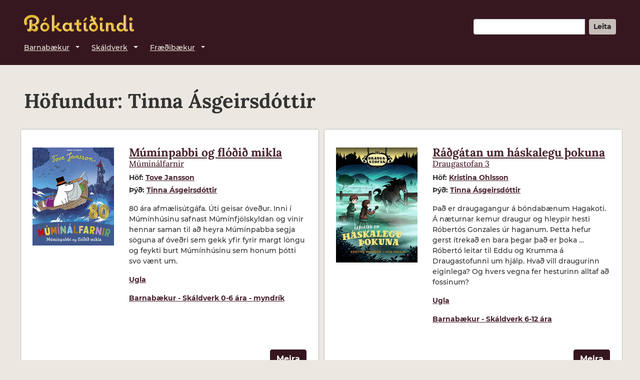

--- FILE ---
content_type: text/html; charset=utf-8
request_url: https://www.bokatidindi.is/baekur/hofundur/tinna-asgeirsdottir-10288
body_size: 8133
content:
<!DOCTYPE html>
<html lang="is">
  <head>
      <title>Bókatíðindi - Höfundur - Tinna Ásgeirsdóttir</title>

  <link rel="canonical" href="https://www.bokatidindi.is/baekur/hofundur/tinna-asgeirsdottir-10288" />
  
  

  <meta property="og:site_name" content="Bókatíðindi" />
  <meta name="description" content="Bækur eftir höfundinn Tinna Ásgeirsdóttir" />

  <meta property="og:title" content="Bókatíðindi - Höfundur - Tinna Ásgeirsdóttir" />
  <meta property="og:description" content="Bækur eftir höfundinn Tinna Ásgeirsdóttir" />
  <meta property="og:image" content="//cdn.bokatidindi.is/assets/favicon-512-1c6ac9a514dbaa0c11b927033ad1fc1993d63cb2b004711109ec9f8ffc502ebe.png" />
  <meta property="fb:app_id" content="286582403328194" />

  <meta name="twitter:card" content="summary" />
  <meta name="twitter:title" content="Bókatíðindi - Höfundur - Tinna Ásgeirsdóttir" />
  <meta name="twitter:description" content="Bækur eftir höfundinn Tinna Ásgeirsdóttir" />
  <meta name="twitter:image" content="//cdn.bokatidindi.is/assets/favicon-512-1c6ac9a514dbaa0c11b927033ad1fc1993d63cb2b004711109ec9f8ffc502ebe.png" />

  <script type="application/ld+json">{"@context":"https://schema.org","@type":"ItemList","@id":"https://www.bokatidindi.is/baekur/hofundur/tinna-asgeirsdottir-10288","url":"https://www.bokatidindi.is/baekur/hofundur/tinna-asgeirsdottir-10288","name":"Tinna Ásgeirsdóttir","description":"","numberOfItems":2,"itemListElement":[{"@type":"ListItem","position":1,"url":"https://www.bokatidindi.is/bok/muminpabbi-og-flodid-mikla-61322"},{"@type":"ListItem","position":2,"url":"https://www.bokatidindi.is/bok/radgatan-um-haskalegu-thokuna-60177"}]}</script>

    <meta name="viewport" content="width=device-width,initial-scale=1" />

<link rel="dns-prefetch" href="https://cdn.jsdelivr.net/" />
<link rel="dns-prefetch" href="https://cdn.bokatidindi.is/" />
<link rel="dns-prefetch" href="https://plausible.io/" />

<link rel="preconnect" href="https://cdn.jsdelivr.net/" />
<link rel="preconnect" href="https://cdn.bokatidindi.is/" />
<link rel="preconnect" href="https://plausible.io/" />

<link rel="preload" href="https://cdn.bokatidindi.is/fonts/lora-v17-latin-500.woff2" as="font" type="font/woff2" crossorigin="anonymous">
<link rel="preload" href="https://cdn.bokatidindi.is/fonts/lora-v17-latin-700.woff2" as="font" type="font/woff2" crossorigin="anonymous">
<link rel="preload" href="https://cdn.bokatidindi.is/fonts/montserrat-v18-latin-500.woff2" as="font" type="font/woff2" crossorigin="anonymous">
<link rel="preload" href="https://cdn.bokatidindi.is/fonts/montserrat-v18-latin-500italic.woff2" as="font" type="font/woff2" crossorigin="anonymous">
<link rel="preload" href="https://cdn.bokatidindi.is/fonts/montserrat-v18-latin-700.woff2" as="font" type="font/woff2" crossorigin="anonymous">

<link rel="preload" as="image" href="//cdn.bokatidindi.is/assets/logotype-cropped-faa0be4ad292298da3499f8c8f7c001911960516c3e6c176e887793cb15ca9d1.svg" />

<link rel="preload" as="script" href="https://cdn.jsdelivr.net/npm/@popperjs/core@2.11.5/dist/umd/popper.min.js" integrity="sha384-Xe+8cL9oJa6tN/veChSP7q+mnSPaj5Bcu9mPX5F5xIGE0DVittaqT5lorf0EI7Vk" crossorigin="anonymous" />
<link rel="preload" as="script" href="https://cdn.jsdelivr.net/npm/bootstrap@5.2.0-beta1/dist/js/bootstrap.min.js" integrity="sha384-kjU+l4N0Yf4ZOJErLsIcvOU2qSb74wXpOhqTvwVx3OElZRweTnQ6d31fXEoRD1Jy" crossorigin="anonymous" />

<script src="https://cdn.jsdelivr.net/npm/@popperjs/core@2.11.5/dist/umd/popper.min.js" integrity="sha384-Xe+8cL9oJa6tN/veChSP7q+mnSPaj5Bcu9mPX5F5xIGE0DVittaqT5lorf0EI7Vk" crossorigin="anonymous"></script>
<script src="https://cdn.jsdelivr.net/npm/bootstrap@5.2.0-beta1/dist/js/bootstrap.min.js" integrity="sha384-kjU+l4N0Yf4ZOJErLsIcvOU2qSb74wXpOhqTvwVx3OElZRweTnQ6d31fXEoRD1Jy" crossorigin="anonymous"></script>

<link rel="stylesheet" href="//cdn.bokatidindi.is/assets/application-8bd761af011a236d1a2c1df4230a7829375b4451d37f5db08623bbb8e9beca7a.css" />

<meta name="csrf-param" content="authenticity_token" />
<meta name="csrf-token" content="eFSyFeL_3gBSEgU8zY3LhH2QYccO7X-hCVd6Q6eye8MAIyhsawRKIn8SgYyDyFfJJ5Vsv21nmOeH9voifTrGxQ" />


<link rel="manifest" href="/manifest.json" />

<meta name="theme-color" content="#37171f" />

<link href="//cdn.bokatidindi.is/assets/favicon-16-b5d78c059c2221bf79f0009ac9db510f5cce534b681dc5c7ed0e02f4ac2b044a.png" sizes="16x16" type="image/png" rel="icon" />
<link href="//cdn.bokatidindi.is/assets/favicon-16-b5d78c059c2221bf79f0009ac9db510f5cce534b681dc5c7ed0e02f4ac2b044a.png" sizes="16x16" type="image/png" rel="apple-touch-icon" />
<link href="//cdn.bokatidindi.is/assets/favicon-32-8780aedda9b33512efa1b7bda7376d1d84b3ba1e7b7ae53e7c15c7c5d2e953f0.png" sizes="32x32" type="image/png" rel="icon" />
<link href="//cdn.bokatidindi.is/assets/favicon-32-8780aedda9b33512efa1b7bda7376d1d84b3ba1e7b7ae53e7c15c7c5d2e953f0.png" sizes="32x32" type="image/png" rel="apple-touch-icon" />
<link href="//cdn.bokatidindi.is/assets/favicon-58-1f2d61181863a276a2f693e11ab1b5ddbd49ad94e8fb291390c9cf15077c41a2.png" sizes="58x58" type="image/png" rel="icon" />
<link href="//cdn.bokatidindi.is/assets/favicon-58-1f2d61181863a276a2f693e11ab1b5ddbd49ad94e8fb291390c9cf15077c41a2.png" sizes="58x58" type="image/png" rel="apple-touch-icon" />
<link href="//cdn.bokatidindi.is/assets/favicon-64-4aa6e7402773e84338558183847d3c2b8cc6f0d8ca2d84489ba870da737c8b13.png" sizes="64x64" type="image/png" rel="icon" />
<link href="//cdn.bokatidindi.is/assets/favicon-64-4aa6e7402773e84338558183847d3c2b8cc6f0d8ca2d84489ba870da737c8b13.png" sizes="64x64" type="image/png" rel="apple-touch-icon" />
<link href="//cdn.bokatidindi.is/assets/favicon-76-2cb5c70e7826f8f0ba06a207253f4c07231099ac774b7e47818ad196015920ca.png" sizes="76x76" type="image/png" rel="icon" />
<link href="//cdn.bokatidindi.is/assets/favicon-76-2cb5c70e7826f8f0ba06a207253f4c07231099ac774b7e47818ad196015920ca.png" sizes="76x76" type="image/png" rel="apple-touch-icon" />
<link href="//cdn.bokatidindi.is/assets/favicon-80-7fa5f7d4d3c6d42db37ea77c47713ac3a069795ce24fb146a29c5d58e6407387.png" sizes="80x80" type="image/png" rel="icon" />
<link href="//cdn.bokatidindi.is/assets/favicon-80-7fa5f7d4d3c6d42db37ea77c47713ac3a069795ce24fb146a29c5d58e6407387.png" sizes="80x80" type="image/png" rel="apple-touch-icon" />
<link href="//cdn.bokatidindi.is/assets/favicon-114-35dd489a3c431cce9b136bef43129b6c5622b961085d12b7ccf1ab388a9f8726.png" sizes="114x114" type="image/png" rel="icon" />
<link href="//cdn.bokatidindi.is/assets/favicon-114-35dd489a3c431cce9b136bef43129b6c5622b961085d12b7ccf1ab388a9f8726.png" sizes="114x114" type="image/png" rel="apple-touch-icon" />
<link href="//cdn.bokatidindi.is/assets/favicon-120-98496ec78d73d2d06a915f2729fc24ae2b2e3ff01a4e0b86b241f4e6e0ba589b.png" sizes="120x120" type="image/png" rel="icon" />
<link href="//cdn.bokatidindi.is/assets/favicon-120-98496ec78d73d2d06a915f2729fc24ae2b2e3ff01a4e0b86b241f4e6e0ba589b.png" sizes="120x120" type="image/png" rel="apple-touch-icon" />
<link href="//cdn.bokatidindi.is/assets/favicon-128-06c6ded67259bd340f8d32796453c72671ae9c3f920137cd782f96a7776ccea8.png" sizes="128x128" type="image/png" rel="icon" />
<link href="//cdn.bokatidindi.is/assets/favicon-128-06c6ded67259bd340f8d32796453c72671ae9c3f920137cd782f96a7776ccea8.png" sizes="128x128" type="image/png" rel="apple-touch-icon" />
<link href="//cdn.bokatidindi.is/assets/favicon-144-8fbff1f7081d52e6666d09688d003e526e47671a40b69e490138c5ceb9c471ce.png" sizes="144x144" type="image/png" rel="icon" />
<link href="//cdn.bokatidindi.is/assets/favicon-144-8fbff1f7081d52e6666d09688d003e526e47671a40b69e490138c5ceb9c471ce.png" sizes="144x144" type="image/png" rel="apple-touch-icon" />
<link href="//cdn.bokatidindi.is/assets/favicon-152-963c01fcd2a5a7544f2172577b6a261506dfd9fff7213b2aa823ee318ac5a68c.png" sizes="152x152" type="image/png" rel="icon" />
<link href="//cdn.bokatidindi.is/assets/favicon-152-963c01fcd2a5a7544f2172577b6a261506dfd9fff7213b2aa823ee318ac5a68c.png" sizes="152x152" type="image/png" rel="apple-touch-icon" />
<link href="//cdn.bokatidindi.is/assets/favicon-167-5fe8fa47b3be0aafe0c8a7d3403ddcc9fd59d7eab8de79fd750fa947aa12f2ba.png" sizes="167x167" type="image/png" rel="icon" />
<link href="//cdn.bokatidindi.is/assets/favicon-167-5fe8fa47b3be0aafe0c8a7d3403ddcc9fd59d7eab8de79fd750fa947aa12f2ba.png" sizes="167x167" type="image/png" rel="apple-touch-icon" />
<link href="//cdn.bokatidindi.is/assets/favicon-180-4258855402d4a5ea61a36f10376ebb1b26d37afa689f16b1a895e59177b81570.png" sizes="180x180" type="image/png" rel="icon" />
<link href="//cdn.bokatidindi.is/assets/favicon-180-4258855402d4a5ea61a36f10376ebb1b26d37afa689f16b1a895e59177b81570.png" sizes="180x180" type="image/png" rel="apple-touch-icon" />
<link href="//cdn.bokatidindi.is/assets/favicon-192-8b972e92c68486f5ab680786913b4d15f247f80507859cc6ad391a5d44f8470c.png" sizes="192x192" type="image/png" rel="icon" />
<link href="//cdn.bokatidindi.is/assets/favicon-192-8b972e92c68486f5ab680786913b4d15f247f80507859cc6ad391a5d44f8470c.png" sizes="192x192" type="image/png" rel="apple-touch-icon" />
<link href="//cdn.bokatidindi.is/assets/favicon-256-c6821266e9a61e5bcc0aa73063cef42118280d473f895cde8d420042a811b54d.png" sizes="256x256" type="image/png" rel="icon" />
<link href="//cdn.bokatidindi.is/assets/favicon-256-c6821266e9a61e5bcc0aa73063cef42118280d473f895cde8d420042a811b54d.png" sizes="256x256" type="image/png" rel="apple-touch-icon" />
<link href="//cdn.bokatidindi.is/assets/favicon-512-1c6ac9a514dbaa0c11b927033ad1fc1993d63cb2b004711109ec9f8ffc502ebe.png" sizes="512x512" type="image/png" rel="icon" />
<link href="//cdn.bokatidindi.is/assets/favicon-512-1c6ac9a514dbaa0c11b927033ad1fc1993d63cb2b004711109ec9f8ffc502ebe.png" sizes="512x512" type="image/png" rel="apple-touch-icon" />

<script defer data-domain="bokatidindi.is" src="https://plausible.io/js/plausible.js"></script>

<script type="speculationrules">{"prerender":[{"where":{"and":[{"href_matches":"/baekur/flokkur/*"},{"selector_matches":"header nav a"}]},"eagerness":"moderate"},{"where":{"and":[{"href_matches":"/baekur/flokkur/*"},{"selector_matches":"main .welcome-category-list a"}]},"eagerness":"moderate"},{"where":{"href_matches":"/baekur/hofundur/*"},"eagerness":"moderate"},{"where":{"href_matches":"/baekur/utgefandi/*"},"eagerness":"moderate"},{"where":{"href_matches":"/bok/*"},"eagerness":"moderate"},{"where":{"href_matches":"/bok/*"},"eagerness":"moderate"},{"where":{"selector_matches":".book-cover a"},"eagerness":"moderate"}]}</script>
  </head>

  <body class="d-flex flex-column h-100">
    <header class="px-4 px-sm-5 pt-4 pt-md-4 pt-xl-5 pb-xl-3">
      <div class="d-flex justify-content-between flex-column align-items-start align-items-lg-end flex-lg-row">
  <nav class="site-logo mb-4 mb-lg-0 d-flex">
    <button id="mobile-menu-button" class="d-sm-none btn btn-lg btn-lightgrey mr-4" title="Aðalvalmynd">
      <img height="16" width="16" alt="" src="//cdn.bokatidindi.is/assets/toggle_menu_button-a510dd852346de843a826f3c4a100d3cf8146164e4bcf4c1da7ff7c65d56c371.svg" />
    </button>
    <a class="mt-1 mt-md-0" href="/" title="Fara á forsíðu Bókatíðinda">
      <img height="90" width="440" alt="Bókatíðindi" class="img-fluid" src="//cdn.bokatidindi.is/assets/logotype-cropped-faa0be4ad292298da3499f8c8f7c001911960516c3e6c176e887793cb15ca9d1.svg" />
    </a>
  </nav>

  <form
    id="header-search-form"
    class="d-none d-sm-block mb-3 mb-sm-3 mb-md-0"
    aria-label="Leit"
    method="get"
    action="/baekur"
    role="search"
  >
    <div class="input-group">
      <input
        id="header-search-field"
        class="form-control form-control-sm"
        aria-label="Leitarorð"
        type="search"
        name="search"
      >
      <input
        id="header-search-submit"
        type="submit"
        value="Leita"
        class="btn btn-sm btn-lightgrey ml-2"
        disabled
      />
    </div>
  </form>
  <script>
    search_field  = document.getElementById('header-search-field');
    search_submit = document.getElementById('header-search-submit');

    function conditionallyDisableSearchSubmit() {
      if (search_field.value == '') {
        return search_submit.disabled = true;
      }
      search_submit.disabled = false;
    }

    search_field.addEventListener('input', conditionallyDisableSearchSubmit);
  </script>

</div>

<nav
  aria-label="Aðalvalmynd"
  class="d-none d-sm-flex flex-column flex-lg-row justify-content-between align-items-start navbar navbar-expand-sm px-0 pb-3"
>
  <ul class="navbar-nav">
    <li class="nav-item dropdown"><a
        id="navbar-childrens_books-link"
        class="nav-link dropdown-toggle mr-4"
        href="#"
        data-bs-toggle="dropdown" aria-haspopup="true" aria-expanded="false"
      >Barnabækur</a>
      <ul class="dropdown-menu" aria-labelledby="navbar-childrens_books-link">
        <li class="nav-item"><a class="nav-link pl-3" href="/baekur/flokkur/fraedibaekur-og-handbaekur">Fræði- og handbækur 0-18 ára</a></li>
        <li class="nav-item"><a class="nav-link pl-3" href="/baekur/flokkur/myndskreyttar-0-6-ara">Skáldverk 0-6 ára - myndrík</a></li>
        <li class="nav-item"><a class="nav-link pl-3" href="/baekur/flokkur/skaldverk">Skáldverk 6-12 ára</a></li>
        <li class="nav-item"><a class="nav-link pl-3" href="/baekur/flokkur/ungmennabaekur">Skáldverk 12-18 ára</a></li>
        <li class="nav-item"><a class="nav-link pl-3" href="/baekur/flokkur/barnabaekur-teiknimyndasogur">Teiknimyndasögur</a></li>
      </ul>
    </li>
    <li class="nav-item dropdown"><a
        id="navbar-fiction-link"
        class="nav-link dropdown-toggle mr-4"
        href="#"
        data-bs-toggle="dropdown" aria-haspopup="true" aria-expanded="false"
      >Skáldverk</a>
      <ul class="dropdown-menu" aria-labelledby="navbar-fiction-link">
        <li class="nav-item"><a class="nav-link pl-3" href="/baekur/flokkur/islensk-skaldverk">Íslensk skáldverk</a></li>
        <li class="nav-item"><a class="nav-link pl-3" href="/baekur/flokkur/thydd-skaldverk">Þýdd skáldverk</a></li>
        <li class="nav-item"><a class="nav-link pl-3" href="/baekur/flokkur/ljod-og-leikrit">Ljóð og leikhandrit</a></li>
        <li class="nav-item"><a class="nav-link pl-3" href="/baekur/flokkur/teiknimyndasogur">Myndasögur fyrir fullorðna</a></li>
      </ul>
    </li>
    <li class="nav-item dropdown"><a
        id="navbar-non_fiction-link"
        class="nav-link dropdown-toggle mr-4"
        href="#"
        data-bs-toggle="dropdown" aria-haspopup="true" aria-expanded="false"
      >Fræðibækur</a>
      <ul class="dropdown-menu" aria-labelledby="navbar-non_fiction-link">
        <li class="nav-item"><a class="nav-link pl-3" href="/baekur/flokkur/fraedibaekur">Fræðirit, frásagnir og handbækur</a></li>
        <li class="nav-item"><a class="nav-link pl-3" href="/baekur/flokkur/aevisogur">Ævisögur og endurminningar</a></li>
        <li class="nav-item"><a class="nav-link pl-3" href="/baekur/flokkur/hannyrdir">Hannyrðir</a></li>
        <li class="nav-item"><a class="nav-link pl-3" href="/baekur/flokkur/hannyrdir-ithrottir-og-utivist">Íþróttir og útivist</a></li>
        <li class="nav-item"><a class="nav-link pl-3" href="/baekur/flokkur/listir-og-ljosmyndir">Listir og ljósmyndir</a></li>
        <li class="nav-item"><a class="nav-link pl-3" href="/baekur/flokkur/matur">Matur og drykkur</a></li>
        <li class="nav-item"><a class="nav-link pl-3" href="/baekur/flokkur/nattura-dyralif-og-landshaettir">Náttúra, dýralíf og landshættir</a></li>
        <li class="nav-item"><a class="nav-link pl-3" href="/baekur/flokkur/saga-aettfraedi-og-heradslysingar">Sagnfræði og trúarbrögð</a></li>
        <li class="nav-item"><a class="nav-link pl-3" href="/baekur/flokkur/salfraedi-sjalfshjalp-og-andleg-leidsogn">Sálfræði, sjálfshjálp og andleg leiðsögn</a></li>
      </ul>
    </li>
  </ul>
</nav>


    </header>

    
<nav id="mobile-menu" aria-label="Aðalvalmynd" class="d-none">
  <button id="mobile-menu-close-button" class="btn btn-lightgrey" aria-label="Loka valmynd">
    <img height="16" width="16" alt="" src="//cdn.bokatidindi.is/assets/close_menu_button-e1bc7f7ba28cb6fba3ad7509d01b191a291d760b1a5b2c88a78580934c0c32e0.svg" />
  </button>

  <form
    id="mobile-search-form"
    class="m-5"
    aria-label="Leit"
    method="get"
    action="/baekur"
    role="search"
  >
    <label
      for="mobile-search-field"
      class="mb-0"
    >
      Leita í Bókatíðindum
    </label>
    <div class="input-group">
      <input
        id="mobile-search-field"
        class="form-control form-control-sm"
        aria-label="Leitarorð"
        type="search"
        name="search"
        placeholder="Leitarorð…"
      >
      <input
        id="mobile-search-submit"
        type="submit"
        value="Leita"
        class="btn btn-sm btn-lightgrey ml-2"
      />
    </div>
  </form>

  <ul class="nav-list list-unstyled mx-5">
    <li>
      <strong>Barnabækur</strong>
      <ul class="sub-nav-list list-unstyled mb-5">
        <li class="my-3"><a href="/baekur/flokkur/fraedibaekur-og-handbaekur">Fræði- og handbækur 0-18 ára</a></li>
        <li class="my-3"><a href="/baekur/flokkur/myndskreyttar-0-6-ara">Skáldverk 0-6 ára - myndrík</a></li>
        <li class="my-3"><a href="/baekur/flokkur/skaldverk">Skáldverk 6-12 ára</a></li>
        <li class="my-3"><a href="/baekur/flokkur/ungmennabaekur">Skáldverk 12-18 ára</a></li>
        <li class="my-3"><a href="/baekur/flokkur/barnabaekur-teiknimyndasogur">Teiknimyndasögur</a></li>
      </ul>
    </li>
    <li>
      <strong>Skáldverk</strong>
      <ul class="sub-nav-list list-unstyled mb-5">
        <li class="my-3"><a href="/baekur/flokkur/islensk-skaldverk">Íslensk skáldverk</a></li>
        <li class="my-3"><a href="/baekur/flokkur/thydd-skaldverk">Þýdd skáldverk</a></li>
        <li class="my-3"><a href="/baekur/flokkur/ljod-og-leikrit">Ljóð og leikhandrit</a></li>
        <li class="my-3"><a href="/baekur/flokkur/teiknimyndasogur">Myndasögur fyrir fullorðna</a></li>
      </ul>
    </li>
    <li>
      <strong>Fræðibækur</strong>
      <ul class="sub-nav-list list-unstyled mb-5">
        <li class="my-3"><a href="/baekur/flokkur/fraedibaekur">Fræðirit, frásagnir og handbækur</a></li>
        <li class="my-3"><a href="/baekur/flokkur/aevisogur">Ævisögur og endurminningar</a></li>
        <li class="my-3"><a href="/baekur/flokkur/hannyrdir">Hannyrðir</a></li>
        <li class="my-3"><a href="/baekur/flokkur/hannyrdir-ithrottir-og-utivist">Íþróttir og útivist</a></li>
        <li class="my-3"><a href="/baekur/flokkur/listir-og-ljosmyndir">Listir og ljósmyndir</a></li>
        <li class="my-3"><a href="/baekur/flokkur/matur">Matur og drykkur</a></li>
        <li class="my-3"><a href="/baekur/flokkur/nattura-dyralif-og-landshaettir">Náttúra, dýralíf og landshættir</a></li>
        <li class="my-3"><a href="/baekur/flokkur/saga-aettfraedi-og-heradslysingar">Sagnfræði og trúarbrögð</a></li>
        <li class="my-3"><a href="/baekur/flokkur/salfraedi-sjalfshjalp-og-andleg-leidsogn">Sálfræði, sjálfshjálp og andleg leiðsögn</a></li>
      </ul>
    </li>
  </ul>
</nav>


    <div class="flex-shrink-0">
      
<main id="books-index" class="my-5" aria-labelledby="results-heading">

  <div class="container-fluid px-4 px-sm-5">

    <div class="row">
  <div class="col-12 pb-2">
    <h1 id="results-heading">
        Höfundur: Tinna Ásgeirsdóttir
    </h1>
  </div>
  <div class="col-12 col-lg-6 pb-2">
  </div>
</div>

    

    <div class="row">

  <article
    id="book-2005675"
    class="book d-flex col-12 col-md-6 col-xl-4 px-0"
    aria-labelledby="book-2005675-hgroup"
    role="region"
  >

    <div class="row book-column-container flex-column flex-lg-row m-2 p-2 pb-4">

      <div class="content-column flex-grow-1 col-lg-8 order-1">

        <a
          href="/bok/muminpabbi-og-flodid-mikla-61322"
          title="Skoða upplýsingar um bókina Múmínpabbi og flóðið mikla Múmínálfarnir"
        >
          <hgroup id="book-2005675-hgroup" class="mt-4 mb-2 inline-block">

  <h2 class="h2 title mb-0">
    Múmínpabbi og flóðið mikla
  </h2>

    <p class="post-title h3 mb-0">Múmínálfarnir</p>
</hgroup>

        </a>

        <ul
  class="book-authors d-block pl-0"
  aria-label="Höfundar og þýðendur"
>
  <li
    id="book-2005675-authors--9735"
    class="authors mb-1 d-block"
  >
    <strong><abbr title="Höfundur" class="text-decoration-none">Höf</abbr></strong>
    <a
      href="/baekur/hofundur/tove-jansson-1752"
      title="Skoða fleiri bækur eftir Tove Jansson"
    >
      Tove Jansson
    </a>
  </li>
  <li
    id="book-2005675-authors--9866"
    class="authors mb-1 d-block"
  >
    <strong><abbr title="Þýðandi" class="text-decoration-none">Þýð</abbr></strong>
    <a
      href="/baekur/hofundur/tinna-asgeirsdottir-10288"
      title="Skoða fleiri bækur eftir Tinna Ásgeirsdóttir"
    >
      Tinna Ásgeirsdóttir
    </a>
  </li>
</ul>


          <p
            aria-label="Lýsing"
            class="book-description"
          >
            80 ára afmælisútgáfa. Úti geisar óveður. Inni í Múmínhúsinu safnast Múmínfjölskyldan og vinir hennar saman til að heyra Múmínpabba segja söguna af óveðri sem gekk yfir fyrir margt löngu og feykti burt Múmínhúsinu sem honum þótti svo vænt um.
          </p>

        <ul
  id="book-meta-list-2005675"
  class="book-meta-list d-block pl-0 mt-0 t-md-3"
>

    <li
    class="book-meta-publisher d-block pb-3"
    aria-label="Útgefandi"
  >
    <a title="Skoða fleiri bækur frá útgefandanum Ugla" href="/baekur/utgefandi/ugla">Ugla</a>
  </li>

  <li
    class="book-meta-category d-block pb-3"
    aria-label="Vöruflokkar"
  >
    <a title="Skoða fleiri bækur í flokknum Skáldverk 0-6 ára - myndrík" href="/baekur/flokkur/myndskreyttar-0-6-ara">Barnabækur - Skáldverk 0-6 ára - myndrík</a>
  </li>

</ul>


        <div class="more-button text-right mt-4">
          <a class="btn btn-primary" title="Nánar um bókina Múmínpabbi og flóðið mikla" href="/bok/muminpabbi-og-flodid-mikla-61322">Meira</a>
        </div>

      </div>

      <aside
        class="mt-1 col-lg-4 order-0"
        role="presentation"
      >
        <a
          class="product-image-link d-block"
          href="/bok/muminpabbi-og-flodid-mikla-61322"
          title="Skoða upplýsingar um bókina Múmínpabbi og flóðið mikla Múmínálfarnir"
          tabindex="-1"
        >
          <div class="figure mt-4 w-100">
            <img
              class="w-100 img-fluid"
              alt="Bókakápa: Múmínpabbi og flóðið mikla Múmínálfarnir"
              src="https://cdn.bokatidindi.is/fbsuu89t6edy8um8ssvzbobk9bl6"
              height="3142"
              width="2610"
              srcset="https://cdn.bokatidindi.is/077gcqw6nuz1wxajrjm1ued5thk0 150w, https://cdn.bokatidindi.is/0wkmwzterjcil0vl3dhe3bvl6ukr 260w, https://cdn.bokatidindi.is/07t8nmkk984r0s7zk9xapwoydkdf 550w, https://cdn.bokatidindi.is/ppcexkbxh635exql29u3ay3u1aut 1200w, https://cdn.bokatidindi.is/fbsuu89t6edy8um8ssvzbobk9bl6 1600w"
              sizes="(min-width: 2000px) 260px, (min-width: 1400px) 150px, (min-width: 1230px) 260px, (min-width: 992px) 150px, (min-width: 720px) 550px, (min-width: 670px) 260px, (min-width: 420px) 550px, (max-width: 420px) 260px"
              fetchpriority=high
            >
          </div>
        </a>
      </aside>

    </div>

  </article>

  <article
    id="book-2005639"
    class="book d-flex col-12 col-md-6 col-xl-4 px-0"
    aria-labelledby="book-2005639-hgroup"
    role="region"
  >

    <div class="row book-column-container flex-column flex-lg-row m-2 p-2 pb-4">

      <div class="content-column flex-grow-1 col-lg-8 order-1">

        <a
          href="/bok/radgatan-um-haskalegu-thokuna-60177"
          title="Skoða upplýsingar um bókina Ráðgátan um háskalegu þokuna Draugastofan 3"
        >
          <hgroup id="book-2005639-hgroup" class="mt-4 mb-2 inline-block">

  <h2 class="h2 title mb-0">
    Ráðgátan um háskalegu þokuna
  </h2>

    <p class="post-title h3 mb-0">Draugastofan 3</p>
</hgroup>

        </a>

        <ul
  class="book-authors d-block pl-0"
  aria-label="Höfundar og þýðendur"
>
  <li
    id="book-2005639-authors--9669"
    class="authors mb-1 d-block"
  >
    <strong><abbr title="Höfundur" class="text-decoration-none">Höf</abbr></strong>
    <a
      href="/baekur/hofundur/kristina-ohlsson-2934"
      title="Skoða fleiri bækur eftir Kristina Ohlsson"
    >
      Kristina Ohlsson
    </a>
  </li>
  <li
    id="book-2005639-authors--9783"
    class="authors mb-1 d-block"
  >
    <strong><abbr title="Þýðandi" class="text-decoration-none">Þýð</abbr></strong>
    <a
      href="/baekur/hofundur/tinna-asgeirsdottir-10288"
      title="Skoða fleiri bækur eftir Tinna Ásgeirsdóttir"
    >
      Tinna Ásgeirsdóttir
    </a>
  </li>
</ul>


          <p
            aria-label="Lýsing"
            class="book-description"
          >
            Það er draugagangur á bóndabænum Hagakoti. Á næturnar kemur draugur og hleypir hesti Róbertós Gonzales úr haganum. Þetta hefur gerst ítrekað en bara þegar það er þoka … Róbertó leitar til Eddu og Krumma á Draugastofunni um hjálp. Hvað vill draugurinn eiginlega? Og hvers vegna fer hesturinn alltaf að fossinum?
          </p>

        <ul
  id="book-meta-list-2005639"
  class="book-meta-list d-block pl-0 mt-0 t-md-3"
>

    <li
    class="book-meta-publisher d-block pb-3"
    aria-label="Útgefandi"
  >
    <a title="Skoða fleiri bækur frá útgefandanum Ugla" href="/baekur/utgefandi/ugla">Ugla</a>
  </li>

  <li
    class="book-meta-category d-block pb-3"
    aria-label="Vöruflokkar"
  >
    <a title="Skoða fleiri bækur í flokknum Skáldverk 6-12 ára" href="/baekur/flokkur/skaldverk">Barnabækur - Skáldverk 6-12 ára</a>
  </li>

</ul>


        <div class="more-button text-right mt-4">
          <a class="btn btn-primary" title="Nánar um bókina Ráðgátan um háskalegu þokuna" href="/bok/radgatan-um-haskalegu-thokuna-60177">Meira</a>
        </div>

      </div>

      <aside
        class="mt-1 col-lg-4 order-0"
        role="presentation"
      >
        <a
          class="product-image-link d-block"
          href="/bok/radgatan-um-haskalegu-thokuna-60177"
          title="Skoða upplýsingar um bókina Ráðgátan um háskalegu þokuna Draugastofan 3"
          tabindex="-1"
        >
          <div class="figure mt-4 w-100">
            <img
              class="w-100 img-fluid"
              alt="Bókakápa: Ráðgátan um háskalegu þokuna Draugastofan 3"
              src="https://cdn.bokatidindi.is/2kgi3e4vbqqt09a58r883mwawc9t"
              height="2551"
              width="1807"
              srcset="https://cdn.bokatidindi.is/bb59pnx7evia0y22sqnbmncmvvrn 150w, https://cdn.bokatidindi.is/j8bxt2l6il0rlfpiddyejmitr19v 260w, https://cdn.bokatidindi.is/uedojkex39p8ns8567yb8pzqwi0n 550w, https://cdn.bokatidindi.is/73rshmllvcl6sm0qbvspnkv1jiom 1200w, https://cdn.bokatidindi.is/2kgi3e4vbqqt09a58r883mwawc9t 1600w"
              sizes="(min-width: 2000px) 260px, (min-width: 1400px) 150px, (min-width: 1230px) 260px, (min-width: 992px) 150px, (min-width: 720px) 550px, (min-width: 670px) 260px, (min-width: 420px) 550px, (max-width: 420px) 260px"
              fetchpriority=high
            >
          </div>
        </a>
      </aside>

    </div>

  </article>


</div>

    

    <h2 class="h3 pt-5 pb-2">Úr eldri árgöngum</h2>

<section class="row mx-0" id="search-results-from-older-editions">
  <div class="col col-12 p-3">
    <p class="search-disclaimer text-center">
      Athugið að bækur úr eldri útgáfum Bókatíðinda eru birtar hér með fyrirvara
      um mögulega sé ekki um að ræða nýjustu upplýsingar.
    </p>
    <table class="table table-striped table-borderless">
      <thead>
        <th scope="col">Titill</th>
        <th scope="col">Höfundur</th>
        <th scope="col">Útgefandi</th>
        <th scope="col">Lýsing</th>
      </thead>
      <tbody>
        <tr>
          <th scope="row"><a href="/bok/leyndardomur-varulfsins-6721">Leyndardómur varúlfsins</a></th>
          <td>Kristina Ohlson</td>
          <td>Ugla</td>
          <td>Í bænum Eldsala loga skógareldar. Eldsvoðarnir bera þess merki að vera viljaverk einhvers.

Á kvöldin heyrir Herbert hrollvekjandi ýlfur og sér stórar skepnur sem líkjast hundum bregða fyrir í skóginum. Skyndilega eru Herbert og Sallý vinkona hans flækt í ráðgátu sem er mun ískyggilegri en nokkurn gat grunað.

Munu þau geta bjargað Eldsala?</td>
        </tr>
        <tr>
          <th scope="row"><a href="/bok/mia-litla-og-stormvidrid-1853">Múmínálfarnir Mía litla og stormviðrið</a></th>
          <td>Tove Jansson</td>
          <td>Ugla</td>
          <td>Vindasaman dag í Múmíndalnum bankar skelkuð lítil vera á dyr Múmínhússins.

Mía litla er ekki sátt við að þurfa að deila herbergi með nýja gestinum.

En hún kemst brátt að því að gott getur verið að eiga vin þegar á reynir …

Ein af hinum sívinsælu myndabókum sem byggðar eru á sögum Tove Jansson.</td>
        </tr>
        <tr>
          <th scope="row"><a href="/bok/muminsnadinn-og-jonsmessu-radgatan-16618">Múmínsnáðinn og Jónsmessuráðgátan</a></th>
          <td>Tove Jansson</td>
          <td>Ugla</td>
          <td>Það er kyrrlátur og fallegur sumardagur í Múmíndal. Múmínfjölskyldan hefur það notalegt úti í garði. Múmínpabbi segir frá því að hann sé að skrifa spennandi glæpasögu. En þegar hann ætlar að halda áfram að skrifa kemur í ljós að dýrmæta minnisbókin og uppáhaldspenninn hans eru horfin. Hvað hafði gerst? Tekst Múmínsnáðanum og vinum hans að leysa ...</td>
        </tr>
        <tr>
          <th scope="row"><a href="/bok/muminsnadinn-og-oskastjarnan-4922">Múmínsnáðinn og óskastjarnan</a></th>
          <td>Tove Jansson</td>
          <td>Ugla</td>
          <td>Múmínsnáðinn finnur fallegan, ljómandi stein. Snorkstelpan og Snabbi halda að hann sé fallin stjarna og að Múmínsnáðinn megi óska sér! En óskir geta verið ansi flóknar ... 

Tekst Múmínsnáðanum að velja sér eina ósk áður en stjarnan fölnar?

Ein af hinum sívinsælu myndabókum sem byggðar eru á sögum Tove Jansson.</td>
        </tr>
        <tr>
          <th scope="row"><a href="/bok/muminsnadinn-og-vetrarsnjorinn-3133">Múmínsnáðinn og vetrarsnjórinn</a></th>
          <td>Tove Jansson</td>
          <td>Ugla</td>
          <td>Veturinn kemur snemma í Múmíndal og vinur Múmínsnáðans þarf að ferðast suður á bóginn. Múmínsnáðinn veltir fyrir sér hvort Snúður muni sakna hans jafn mikið og hann muni sakna Snúðs. Og ef svo sé, hvernig hann geti vitað það?

Ein af hinum sívinsælu myndabókum sem byggðar eru á sögum Tove Jansson.</td>
        </tr>
        <tr>
          <th scope="row"><a href="/bok/muminsnadinn-og-aevintyraferdin-med-snudi-8946">Múmínsnáðinn og ævintýraferðin með Snúði</a></th>
          <td>Tove Jansson</td>
          <td>Ugla</td>
          <td>Vorið er komið í Múmíndal og Snúður ætlar að fara með Múmínsnáðann í ævintýraferð.

Múmínsnáðanum líður eins og alvöru landkönnuður langt, langt í burtu, umvafinn ókunnum hljóðum og ilmi!

En brátt kemst hann að því að stundum gerast mest spennandi ævintýrin í næsta nágrenni ...</td>
        </tr>
        <tr>
          <th scope="row"><a href="/bok/mumiuradgatan-7627">Múmíuráðgátan</a></th>
          <td>Kristina Ohlsson</td>
          <td>Ugla</td>
          <td>Konan lá á maganum með aðra höndina kreppta. Hún hreyfði sig ekki en þau gátu séð að hún andaði. Herbert kraup við hliðina á Sallý. – Halló, sagði hann hljóðlega við konuna. Konan lauk hægt upp augunum. Og svo hvæsti hún á þau. – Gætið ykkar, krakkar. Gætið ykkar á skrímslinu!</td>
        </tr>
        <tr>
          <th scope="row"><a href="/bok/radgatan-um-dularfulla-saelgaetisskrimslid-5509">Ráðgátan um dularfulla sælgætisskrímslið Draugastofan 2</a></th>
          <td>Kristina Ohlsson</td>
          <td>Ugla</td>
          <td>Sælgætisverslun Siggu sætu er tómleg. Það vill enginn kaupa neitt þar lengur því þar er draugur sem fær sér bita af sælgætinu og fleygir því á gólfið!

En hvað vill sælgætisskrímslið eiginlega og hvers vegna gengur það aftur?

Geta Edda og Krummi á Draugastofunni komið Siggu sætu til bjargar eða neyðist hún til að loka búðinni?</td>
        </tr>
        <tr>
          <th scope="row"><a href="/bok/radgatan-um-skuggann-skelfilega-8096">Ráðgátan um skuggann skelfilega</a></th>
          <td>Kristina Ohlsson</td>
          <td>Ugla</td>
          <td>Ráðgátan um Skuggann skelfilega er fyrsta bókin í spennandi bókaröð Kristinu Ohlsson um Draugastofuna. Ríkulega myndskreytt hlýlegum teikningum eftir myndhöfundinn Moa Wallin. Æsispennandi og fjörug ráðgáta til að leysa!</td>
        </tr>
      </tbody>
    </table>
  </div>
</section>


  </div>

</main>
    </div>

    <footer class="footer-container footer mt-auto mt-5">
  <div class="container-fluid">

    <div class="d-flex flex-column flex-md-row align-items-end row mt-5 mx-1 mb-3 mx-sm-2 mx-lg-5">

      <div class="d-flex justify-content-start justify-content-md-end col-12 col-md-6 order-1">
        <address class="adr text-lg-right">
          Félag íslenskra bókaútgefenda<br>
          <span class="street-address">Barónsstíg 5</span> -
          <span class="postal-code">101</span> <span class="locality">Reykjavík</span><br />
          Sími <a href="tel:5118020">511 8020</a> -
          <a rel="external" target="_blank" href="mailto:fibut@fibut.is">fibut@fibut.is</a>
        </address>
      </div>

      <nav class="d-flex align-items-start col-12 col-md-6 order-0">
        <ul class="list-unstyled">
          <li class="mt-2"><a href="/pages/um_bokatidindi">Um Bókatíðindi</a></li>
          <li class="mt-2"><a href="/argangar">Prentútgáfa</a></li>
          <li class="mt-2"><a href="/pages/open_data">Opin gögn</a></li>
          <li class="mt-2"><a href="/pages/privacy_policy">Köku- og friðhelgisstefna</a></li>
        </ul>
      </nav>
    </div>
  </div>
</footer>


      <script>
    function toggleMobileMenu(event) {
      document.querySelector('#mobile-menu').classList.toggle('d-none');
      document.querySelector('main').classList.toggle('d-none');
      document.querySelector('footer.footer-container').classList.toggle('d-none');
    }

    function focusOnMobileMenu(event) {
      document.querySelector('#mobile-menu').focus();
    }

    document.querySelector('#mobile-menu-button').addEventListener(
      'click',
      function() { toggleMobileMenu(); focusOnMobileMenu(); }
    );

    document.querySelector('#mobile-menu-close-button').addEventListener(
      'click',
      function() { toggleMobileMenu() }
    );
  </script>

  </body>
</html>


--- FILE ---
content_type: image/svg+xml
request_url: https://cdn.bokatidindi.is/assets/logotype-cropped-faa0be4ad292298da3499f8c8f7c001911960516c3e6c176e887793cb15ca9d1.svg
body_size: 2326
content:
<svg xmlns="http://www.w3.org/2000/svg" xml:space="preserve" width="220" height="45" viewBox="0 0 688.517 104.499"><defs><clipPath id="a" clipPathUnits="userSpaceOnUse"><path d="M0 612h792V0H0Z"/></clipPath><clipPath id="b" clipPathUnits="userSpaceOnUse"><path d="M141.054 270.076h502.822v71.572H141.054Z"/></clipPath><clipPath id="c" clipPathUnits="userSpaceOnUse"><path d="M0 612h792V0H0Z"/></clipPath><clipPath id="d" clipPathUnits="userSpaceOnUse"><path d="M141.054 270.076h502.822v71.572H141.054Z"/></clipPath><clipPath id="e" clipPathUnits="userSpaceOnUse"><path d="M0 612h792V0H0Z"/></clipPath><clipPath id="f" clipPathUnits="userSpaceOnUse"><path d="M141.054 270.076h502.822v71.572H141.054Z"/></clipPath><clipPath id="g" clipPathUnits="userSpaceOnUse"><path d="M0 612h792V0H0Z"/></clipPath><clipPath id="h" clipPathUnits="userSpaceOnUse"><path d="M141.236 269.53h502.822v71.572H141.236Z"/></clipPath></defs><g clip-path="url(#a)" transform="matrix(1.33333 0 0 -1.33333 -184.267 460.065)"><path d="M0 0a21.3 21.3 0 0 1-2.201 9.413q-.039.168-.105.304l-13.295 23.882 8.641 4.309-4.716 9.458-8.641-4.308-6.068 11.826-10.157-5.063 6.068-11.827-8.82-4.397 4.716-9.459 8.82 4.398 3.884-7.169C-33.368 21.051-42.579 11.571-42.579 0c0-11.661 9.522-21.289 21.29-21.289S0-11.661 0 0m-10.201.085c0-.474-.04-.939-.097-1.397-.201-2.447-1.321-4.654-3.021-6.333-1.97-2.036-4.71-3.302-7.743-3.302-.451 0-.893.036-1.329.091-4.436.443-7.861 3.543-9.042 7.655a11.2 11.2 0 0 0-.49 3.286c0 2.081.578 4.02 1.564 5.682a10 10 0 0 0 1.008 1.438c.178.218.365.423.56.626.157.161.324.311.491.462.337.31.686.599 1.063.862q.456.322.943.597.295.16.602.301a10.7 10.7 0 0 0 4.63 1.064c5.998 0 10.861-4.939 10.861-11.032" style="fill:#ddb22e;fill-opacity:1;fill-rule:nonzero;stroke:none" transform="translate(485.842 287.963)"/><path d="M0 0a24.3 24.3 0 0 1-3.102 11.875C-9.628 23.322-23.429 27.28-35.839 27.28c-19.042 0-36.407-11.554-36.407-31.88 0-7.81 1.745-12.517 7.094-18.401l9.736 8.345c-2.782 2.888-3.638 6.098-3.638 10.056 0 12.838 12.089 19.577 23.643 19.577 9.735 0 21.931-4.279 21.931-15.94 0-11.554-10.484-14.228-20.112-14.335V5.349h-13.373v-40.011c0-2.567-1.498-4.065-4.065-4.065-2.247 0-4.707 1.177-6.205 2.888v-11.554c1.605-2.567 6.954-3.423 9.735-3.423 5.563 0 10.484 1.818 12.624 7.382 2.996-5.243 8.666-7.382 14.443-7.382 8.558 0 14.763 7.168 14.763 15.512 0 6.526-6.74 14.015-12.945 14.764C-8.024-18.936 0-11.019 0 0m-18.615-33.271c0-4.066-3.423-6.633-7.274-6.633-2.782 0-5.67 1.07-7.168 3.53 0 .107-.535 1.07-.535 1.177v9.735c1.498.214 2.888.428 4.386.428 5.349 0 10.591-2.032 10.591-8.237" style="fill:#ddb22e;fill-opacity:1;fill-rule:nonzero;stroke:none" transform="translate(210.446 317.768)"/><path d="M0 0c0 11.768-9.521 21.396-21.289 21.396S-42.579 11.768-42.579 0c0-11.661 9.522-21.289 21.29-21.289S0-11.661 0 0m-10.27 0c.161-3.018-1.091-5.763-3.152-7.746-1.975-2.076-4.739-3.372-7.806-3.372-5.998 0-10.861 4.939-10.861 11.032 0 2.834 1.062 5.411 2.791 7.365a10.33 10.33 0 0 0 7.26 3.74c-.017-.037-.021-.08-.037-.117.28.022.561.044.847.044 5.812 0 10.543-4.64 10.833-10.47.041.021.085.037.125.059z" style="fill:#ddb22e;fill-opacity:1;fill-rule:nonzero;stroke:none" transform="translate(257.303 288.135)"/><path d="M0 0v9.842c-1.605-.963-3.53-1.818-5.456-1.818-6.419 0-8.452 9.949-16.582 11.233 9.521 1.604 13.586 10.805 13.586 19.684H-20.54c0-8.13-4.28-14.977-12.945-14.87v50.174h-12.196V-1.712h12.196v15.62l.321.107c12.517.107 12.731-16.69 23.964-16.69 3.102 0 6.632.749 9.2 2.675" style="fill:#ddb22e;fill-opacity:1;fill-rule:nonzero;stroke:none" transform="translate(314.752 269.627)"/><path d="M0 0v9.842c-1.284-1.07-2.888-1.711-4.493-1.711-2.354 0-4.279 1.39-4.279 3.851v26.959h-12.196v-4.707c-3.21 3.851-7.596 5.563-12.624 5.563-11.982 0-19.685-9.735-19.685-21.182 0-11.554 7.703-21.29 19.685-21.29 5.777 0 10.698 2.354 13.8 7.275 1.926-4.279 5.777-7.275 10.485-7.275 3.209 0 6.74.749 9.307 2.675m-20.968 14.442c-1.498-4.065-5.349-6.953-9.736-6.953-5.991 0-10.484 5.242-10.484 11.126s4.493 11.126 10.484 11.126c4.387 0 8.238-2.889 9.736-6.954z" style="fill:#ddb22e;fill-opacity:1;fill-rule:nonzero;stroke:none" transform="translate(372.307 269.627)"/><path d="M0 0v9.842c-1.605-.963-3.53-1.818-5.456-1.818-3.53 0-4.921 2.995-4.921 6.205v13.265H0v11.447h-10.377v14.532h-12.196V38.941h-10.591V27.494h10.591V12.517c0-9.201 4.814-15.192 14.335-15.192C-5.135-2.675-2.461-1.926 0 0" style="fill:#ddb22e;fill-opacity:1;fill-rule:nonzero;stroke:none" transform="translate(407.61 269.627)"/><path d="m0 0-7.985 5.445-11.303-17.022 6.776-2.451z" style="fill:#ddb22e;fill-opacity:1;fill-rule:nonzero;stroke:none" transform="translate(435.568 328.635)"/><path d="M0 0v9.842c-1.177-1.07-2.782-1.711-4.493-1.711-2.247 0-4.279 1.39-4.279 3.851v26.959h-12.089V10.377c0-6.633 4.6-13.052 11.661-13.052 3.102 0 6.632.749 9.2 2.675" style="fill:#ddb22e;fill-opacity:1;fill-rule:nonzero;stroke:none" transform="translate(439.168 269.627)"/><path d="M0 0c0 4.6-3.744 8.452-8.345 8.452-4.707 0-8.451-3.852-8.451-8.452s3.744-8.452 8.451-8.452C-3.744-8.452 0-4.6 0 0" style="fill:#ddb22e;fill-opacity:1;fill-rule:nonzero;stroke:none" transform="translate(508.88 325.364)"/><path d="M0 0v9.842c-1.177-1.07-2.781-1.711-4.493-1.711-2.247 0-4.279 1.39-4.279 3.851v26.959h-12.089V10.377c0-6.633 4.6-13.052 11.661-13.052 3.102 0 6.632.749 9.2 2.675" style="fill:#ddb22e;fill-opacity:1;fill-rule:nonzero;stroke:none" transform="translate(515.3 269.627)"/><path d="M0 0v9.842c-1.284-1.07-2.889-1.711-4.493-1.711-2.247 0-4.279 1.39-4.279 3.851v13.052c0 8.023-5.884 14.763-14.229 14.763-3.958 0-8.024-1.498-10.484-4.814v3.958h-12.196V-1.712h12.196v23.857c0 .321.428 1.819.535 2.14 1.177 3.102 3.209 5.456 6.74 5.456 3.53 0 5.242-2.782 5.242-5.991V10.377c0-6.633 4.6-13.052 11.768-13.052 3.102 0 6.632.749 9.2 2.675" style="fill:#ddb22e;fill-opacity:1;fill-rule:nonzero;stroke:none" transform="translate(568.469 269.627)"/><path d="M0 0v9.842c-1.284-1.07-2.889-1.711-4.493-1.711-2.354 0-4.279 1.39-4.279 3.851v62.263h-12.196V33.913c-3.21 4.065-7.703 5.884-12.838 5.884-11.982 0-19.685-9.735-19.685-21.182 0-11.554 7.703-21.29 19.685-21.29 5.884 0 10.805 2.461 14.014 7.489C-18.08.428-14.015-2.675-9.307-2.675-6.098-2.675-2.568-1.926 0 0m-20.968 15.084c0-.321-.642-1.604-.749-1.818-1.712-3.531-5.242-5.777-9.201-5.777-5.991 0-10.484 5.242-10.484 11.126s4.493 11.126 10.484 11.126c3.959 0 7.489-2.354 9.201-5.777.107-.214.749-1.605.749-1.819z" style="fill:#ddb22e;fill-opacity:1;fill-rule:nonzero;stroke:none" transform="translate(626.239 269.627)"/><path d="M0 0c0 4.6-3.744 8.452-8.345 8.452-4.707 0-8.451-3.852-8.451-8.452s3.744-8.452 8.451-8.452C-3.744-8.452 0-4.6 0 0" style="fill:#ddb22e;fill-opacity:1;fill-rule:nonzero;stroke:none" transform="translate(648.169 325.364)"/><path d="M0 0v9.842c-1.177-1.07-2.781-1.711-4.493-1.711-2.247 0-4.279 1.39-4.279 3.851v26.959h-12.089V10.377c0-6.633 4.6-13.052 11.661-13.052 3.102 0 6.632.749 9.2 2.675" style="fill:#ddb22e;fill-opacity:1;fill-rule:nonzero;stroke:none" transform="translate(654.588 269.627)"/><path d="m0 0-7.985 5.445-11.303-17.022 6.776-2.451z" style="fill:#ddb22e;fill-opacity:1;fill-rule:nonzero;stroke:none" transform="translate(247.127 328.635)"/></g><g clip-path="url(#b)" transform="matrix(1.33333 0 0 -1.33333 -184.267 460.065)"><path d="M0 0s0-.101.11-.101Z" style="fill:#fff;fill-opacity:1;fill-rule:nonzero;stroke:none" transform="translate(272.895 294.132)"/><path d="M0 0s0 .101-.11.303Z" style="fill:#fff;fill-opacity:1;fill-rule:nonzero;stroke:none" transform="translate(275.853 288.985)"/></g><g clip-path="url(#c)" transform="matrix(1.33333 0 0 -1.33333 -184.267 460.065)"><path d="M0 0v.202Z" style="fill:#fff;fill-opacity:1;fill-rule:nonzero;stroke:none" transform="translate(241.45 290.398)"/></g><g clip-path="url(#d)" transform="matrix(1.33333 0 0 -1.33333 -184.267 460.065)"><path d="M0 0c0-.101-.11-.101-.11-.101Z" style="fill:#fff;fill-opacity:1;fill-rule:nonzero;stroke:none" transform="translate(355.392 296.454)"/></g><g clip-path="url(#e)" transform="matrix(1.33333 0 0 -1.33333 -184.267 460.065)"><path d="M0 0h.328Z" style="fill:#fff;fill-opacity:1;fill-rule:nonzero;stroke:none" transform="translate(460.568 293.93)"/></g><g clip-path="url(#f)" transform="matrix(1.33333 0 0 -1.33333 -184.267 460.065)"><path d="m0 0-.11.101C0 .101 0 .101 0 0" style="fill:#fff;fill-opacity:1;fill-rule:nonzero;stroke:none" transform="translate(536.82 296.353)"/></g><g clip-path="url(#g)" transform="matrix(1.33333 0 0 -1.33333 -184.267 460.065)"><path d="M0 0h.328Z" style="fill:#fff;fill-opacity:1;fill-rule:nonzero;stroke:none" transform="translate(594.667 293.93)"/></g><g clip-path="url(#h)" transform="matrix(1.33333 0 0 -1.33333 -184.267 460.065)"><path d="M0 0v1.14c-2.964 1.633-5.34 6.275-5.34 9.236v25.227h-2.172V10.376C-7.512 6.113-4.114 1.133 0 0m-28.29 0v1.14c-2.965 1.633-5.34 6.275-5.34 9.236v60.34h-2.173v-60.34c0-4.263 3.398-9.243 7.513-10.376m-22.562-.856V.439c-8.319.019-15.057 8.609-15.057 17.424s6.738 17.405 15.057 17.425v1.295c-9.746-.02-17.641-8.393-17.641-18.72S-60.598-.836-50.852-.856m-35.883 0v1.14c-2.965 1.633-5.34 7.131-5.34 10.092v4.422h.005v9.194c0 4.263-3.398 6.414-7.513 7.547v-.916c2.906-1.244 5.335-2.946 5.34-6.631V19.26h-.005v-8.884c0-4.263 3.399-10.099 7.513-11.232m-31.687 2.254h2.173v33.743h-2.173zM-139.12 0v1.14c-2.965 1.633-5.34 6.275-5.34 9.236v25.227h-2.173V10.376c0-4.263 3.398-9.243 7.513-10.376m-29.531 28.956c.005.026-2.546 4.82-2.546 4.82l-.013.006-18.084 34.022-1.918-1.02 16.856-31.712c-1.754.613-3.584 1.045-5.542 1.049-9.746-.019-17.641-8.057-17.641-17.969 0-9.914 7.895-17.951 17.641-17.97v1.243c-8.319.019-15.057 8.264-15.057 16.727 0 8.461 6.738 16.707 15.057 16.726 4.473-.01 8.49-2.399 11.247-5.922M-215.59 0v1.14c-2.964 1.633-5.34 6.275-5.34 9.236v25.227h-2.172V10.376c0-4.263 3.398-9.243 7.512-10.376m-33.007 0v1.14c-2.965 1.633-5.34 6.275-5.34 9.236v38.835h-2.173V10.376c0-4.263 3.398-9.243 7.513-10.376m-33.76 0v1.14c-2.964 1.633-5.339 6.275-5.339 9.236v25.227h-2.173V10.376c0-4.263 3.398-9.243 7.512-10.376m-21.841-.856V.439c-8.318.019-15.057 8.609-15.057 17.424s6.739 17.405 15.057 17.425v1.295c-9.746-.02-17.641-8.393-17.641-18.72s7.895-18.699 17.641-18.719m-41.694 36.703h-1.295c-.018-7.769-7.511-14.158-15.682-14.969v-1.67c9.51.829 16.959 7.447 16.977 16.639M-372.23 1.633h2.282v69.084h-2.282zm-36.472-2.489V.439c-8.318.019-15.057 8.609-15.057 17.424s6.739 17.405 15.057 17.425v1.295c-9.746-.02-17.641-8.393-17.641-18.72s7.895-18.699 17.641-18.719m-32.792 48.004c0 9.767-11.306 16.986-19.026 17.242v-.762c6.804-.803 16.443-8.143 16.443-16.48s-6.739-15.999-15.058-16.017v-.763c9.746.019 17.641 7.014 17.641 16.78m-34.029-34.925v36.988h-2.173V12.223c0-3.642-3.132-6.596-6.996-6.596-.928 0-1.813.379-2.623.689v-1.35c.877-.603 1.962-1.051 3.029-1.051 4.84 0 8.763 3.465 8.763 8.308m-20.606 46.282-1.374 1.309c-7.462-10.145-6.369-23.452-1.058-31.155l1.254.969c-4.308 6.623-4.974 19.976 1.178 28.877m37.676-33.742v-1.036c4.771-.763 8.77-3.773 8.77-8.533 0-5.106-3.489-8.657-8.77-9.203v-.683c7.164.376 10.996 3.765 10.996 9.886 0 5.715-5.185 8.885-10.996 9.569" style="fill:#fff;fill-opacity:1;fill-rule:nonzero;stroke:none" transform="translate(644.058 270.386)"/></g></svg>